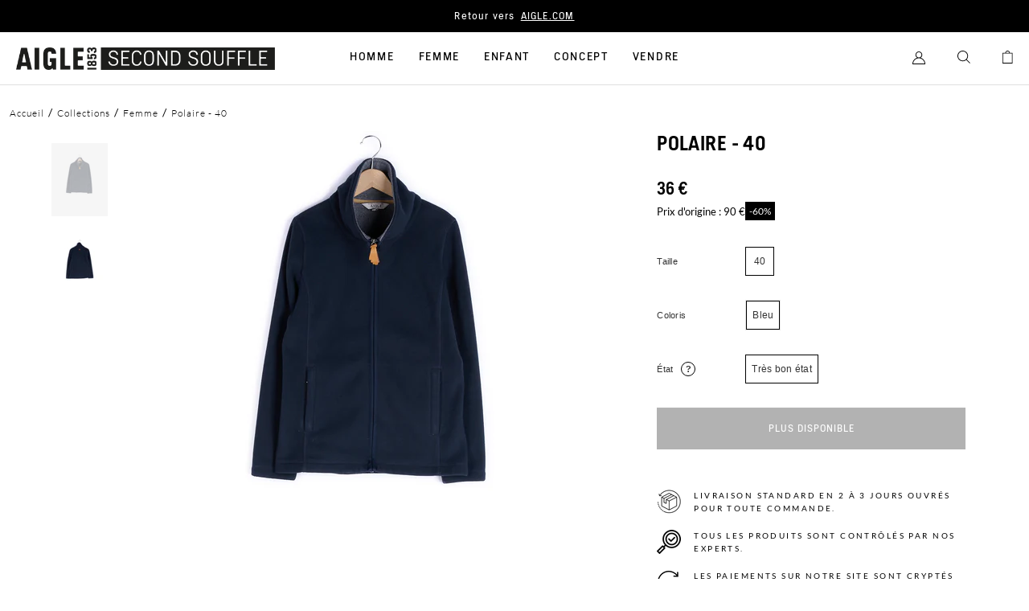

--- FILE ---
content_type: text/html; charset=utf-8
request_url: https://aigle-second-souffle.com/products/polaire-40-excellent-etat-28
body_size: 17841
content:
<!doctype html>
<html lang="fr">
  <head>
    <meta charset="utf-8">
    <script>window.performance && window.performance.mark && window.performance.mark('shopify.content_for_header.start');</script><meta id="shopify-digital-wallet" name="shopify-digital-wallet" content="/45820084381/digital_wallets/dialog">
<link rel="alternate" type="application/json+oembed" href="https://aigle-second-souffle.com/products/polaire-40-excellent-etat-28.oembed">
<script async="async" src="/checkouts/internal/preloads.js?locale=fr-FR"></script>
<script id="shopify-features" type="application/json">{"accessToken":"6a97a5753b24c344dfe2c05c8b351bf0","betas":["rich-media-storefront-analytics"],"domain":"aigle-second-souffle.com","predictiveSearch":true,"shopId":45820084381,"locale":"fr"}</script>
<script>var Shopify = Shopify || {};
Shopify.shop = "aigle-second-souffle.myshopify.com";
Shopify.locale = "fr";
Shopify.currency = {"active":"EUR","rate":"1.0"};
Shopify.country = "FR";
Shopify.theme = {"name":"Main","id":111512977565,"schema_name":"Faume","schema_version":"1.0.0","theme_store_id":855,"role":"main"};
Shopify.theme.handle = "null";
Shopify.theme.style = {"id":null,"handle":null};
Shopify.cdnHost = "aigle-second-souffle.com/cdn";
Shopify.routes = Shopify.routes || {};
Shopify.routes.root = "/";</script>
<script type="module">!function(o){(o.Shopify=o.Shopify||{}).modules=!0}(window);</script>
<script>!function(o){function n(){var o=[];function n(){o.push(Array.prototype.slice.apply(arguments))}return n.q=o,n}var t=o.Shopify=o.Shopify||{};t.loadFeatures=n(),t.autoloadFeatures=n()}(window);</script>
<script id="shop-js-analytics" type="application/json">{"pageType":"product"}</script>
<script defer="defer" async type="module" src="//aigle-second-souffle.com/cdn/shopifycloud/shop-js/modules/v2/client.init-shop-cart-sync_BcDpqI9l.fr.esm.js"></script>
<script defer="defer" async type="module" src="//aigle-second-souffle.com/cdn/shopifycloud/shop-js/modules/v2/chunk.common_a1Rf5Dlz.esm.js"></script>
<script defer="defer" async type="module" src="//aigle-second-souffle.com/cdn/shopifycloud/shop-js/modules/v2/chunk.modal_Djra7sW9.esm.js"></script>
<script type="module">
  await import("//aigle-second-souffle.com/cdn/shopifycloud/shop-js/modules/v2/client.init-shop-cart-sync_BcDpqI9l.fr.esm.js");
await import("//aigle-second-souffle.com/cdn/shopifycloud/shop-js/modules/v2/chunk.common_a1Rf5Dlz.esm.js");
await import("//aigle-second-souffle.com/cdn/shopifycloud/shop-js/modules/v2/chunk.modal_Djra7sW9.esm.js");

  window.Shopify.SignInWithShop?.initShopCartSync?.({"fedCMEnabled":true,"windoidEnabled":true});

</script>
<script>(function() {
  var isLoaded = false;
  function asyncLoad() {
    if (isLoaded) return;
    isLoaded = true;
    var urls = ["https:\/\/d1564fddzjmdj5.cloudfront.net\/initializercolissimo.js?app_name=happycolissimo\u0026cloud=d1564fddzjmdj5.cloudfront.net\u0026shop=aigle-second-souffle.myshopify.com"];
    for (var i = 0; i < urls.length; i++) {
      var s = document.createElement('script');
      s.type = 'text/javascript';
      s.async = true;
      s.src = urls[i];
      var x = document.getElementsByTagName('script')[0];
      x.parentNode.insertBefore(s, x);
    }
  };
  if(window.attachEvent) {
    window.attachEvent('onload', asyncLoad);
  } else {
    window.addEventListener('load', asyncLoad, false);
  }
})();</script>
<script id="__st">var __st={"a":45820084381,"offset":3600,"reqid":"7cc09d47-013a-4c84-971d-b3a2e7e211ec-1769333773","pageurl":"aigle-second-souffle.com\/products\/polaire-40-excellent-etat-28","u":"0feae781d585","p":"product","rtyp":"product","rid":7546293944575};</script>
<script>window.ShopifyPaypalV4VisibilityTracking = true;</script>
<script id="form-persister">!function(){'use strict';const t='contact',e='new_comment',n=[[t,t],['blogs',e],['comments',e],[t,'customer']],o='password',r='form_key',c=['recaptcha-v3-token','g-recaptcha-response','h-captcha-response',o],s=()=>{try{return window.sessionStorage}catch{return}},i='__shopify_v',u=t=>t.elements[r],a=function(){const t=[...n].map((([t,e])=>`form[action*='/${t}']:not([data-nocaptcha='true']) input[name='form_type'][value='${e}']`)).join(',');var e;return e=t,()=>e?[...document.querySelectorAll(e)].map((t=>t.form)):[]}();function m(t){const e=u(t);a().includes(t)&&(!e||!e.value)&&function(t){try{if(!s())return;!function(t){const e=s();if(!e)return;const n=u(t);if(!n)return;const o=n.value;o&&e.removeItem(o)}(t);const e=Array.from(Array(32),(()=>Math.random().toString(36)[2])).join('');!function(t,e){u(t)||t.append(Object.assign(document.createElement('input'),{type:'hidden',name:r})),t.elements[r].value=e}(t,e),function(t,e){const n=s();if(!n)return;const r=[...t.querySelectorAll(`input[type='${o}']`)].map((({name:t})=>t)),u=[...c,...r],a={};for(const[o,c]of new FormData(t).entries())u.includes(o)||(a[o]=c);n.setItem(e,JSON.stringify({[i]:1,action:t.action,data:a}))}(t,e)}catch(e){console.error('failed to persist form',e)}}(t)}const f=t=>{if('true'===t.dataset.persistBound)return;const e=function(t,e){const n=function(t){return'function'==typeof t.submit?t.submit:HTMLFormElement.prototype.submit}(t).bind(t);return function(){let t;return()=>{t||(t=!0,(()=>{try{e(),n()}catch(t){(t=>{console.error('form submit failed',t)})(t)}})(),setTimeout((()=>t=!1),250))}}()}(t,(()=>{m(t)}));!function(t,e){if('function'==typeof t.submit&&'function'==typeof e)try{t.submit=e}catch{}}(t,e),t.addEventListener('submit',(t=>{t.preventDefault(),e()})),t.dataset.persistBound='true'};!function(){function t(t){const e=(t=>{const e=t.target;return e instanceof HTMLFormElement?e:e&&e.form})(t);e&&m(e)}document.addEventListener('submit',t),document.addEventListener('DOMContentLoaded',(()=>{const e=a();for(const t of e)f(t);var n;n=document.body,new window.MutationObserver((t=>{for(const e of t)if('childList'===e.type&&e.addedNodes.length)for(const t of e.addedNodes)1===t.nodeType&&'FORM'===t.tagName&&a().includes(t)&&f(t)})).observe(n,{childList:!0,subtree:!0,attributes:!1}),document.removeEventListener('submit',t)}))}()}();</script>
<script integrity="sha256-4kQ18oKyAcykRKYeNunJcIwy7WH5gtpwJnB7kiuLZ1E=" data-source-attribution="shopify.loadfeatures" defer="defer" src="//aigle-second-souffle.com/cdn/shopifycloud/storefront/assets/storefront/load_feature-a0a9edcb.js" crossorigin="anonymous"></script>
<script data-source-attribution="shopify.dynamic_checkout.dynamic.init">var Shopify=Shopify||{};Shopify.PaymentButton=Shopify.PaymentButton||{isStorefrontPortableWallets:!0,init:function(){window.Shopify.PaymentButton.init=function(){};var t=document.createElement("script");t.src="https://aigle-second-souffle.com/cdn/shopifycloud/portable-wallets/latest/portable-wallets.fr.js",t.type="module",document.head.appendChild(t)}};
</script>
<script data-source-attribution="shopify.dynamic_checkout.buyer_consent">
  function portableWalletsHideBuyerConsent(e){var t=document.getElementById("shopify-buyer-consent"),n=document.getElementById("shopify-subscription-policy-button");t&&n&&(t.classList.add("hidden"),t.setAttribute("aria-hidden","true"),n.removeEventListener("click",e))}function portableWalletsShowBuyerConsent(e){var t=document.getElementById("shopify-buyer-consent"),n=document.getElementById("shopify-subscription-policy-button");t&&n&&(t.classList.remove("hidden"),t.removeAttribute("aria-hidden"),n.addEventListener("click",e))}window.Shopify?.PaymentButton&&(window.Shopify.PaymentButton.hideBuyerConsent=portableWalletsHideBuyerConsent,window.Shopify.PaymentButton.showBuyerConsent=portableWalletsShowBuyerConsent);
</script>
<script data-source-attribution="shopify.dynamic_checkout.cart.bootstrap">document.addEventListener("DOMContentLoaded",(function(){function t(){return document.querySelector("shopify-accelerated-checkout-cart, shopify-accelerated-checkout")}if(t())Shopify.PaymentButton.init();else{new MutationObserver((function(e,n){t()&&(Shopify.PaymentButton.init(),n.disconnect())})).observe(document.body,{childList:!0,subtree:!0})}}));
</script>
<link id="shopify-accelerated-checkout-styles" rel="stylesheet" media="screen" href="https://aigle-second-souffle.com/cdn/shopifycloud/portable-wallets/latest/accelerated-checkout-backwards-compat.css" crossorigin="anonymous">
<style id="shopify-accelerated-checkout-cart">
        #shopify-buyer-consent {
  margin-top: 1em;
  display: inline-block;
  width: 100%;
}

#shopify-buyer-consent.hidden {
  display: none;
}

#shopify-subscription-policy-button {
  background: none;
  border: none;
  padding: 0;
  text-decoration: underline;
  font-size: inherit;
  cursor: pointer;
}

#shopify-subscription-policy-button::before {
  box-shadow: none;
}

      </style>

<script>window.performance && window.performance.mark && window.performance.mark('shopify.content_for_header.end');</script>

    

    <meta http-equiv="X-UA-Compatible" content="IE=edge,chrome=1">
<meta name="viewport" content="width=device-width,initial-scale=1,minimum-scale=1.0,maximum-scale=1.0,user-scalable=no">

<link rel="shortcut icon" href="//aigle-second-souffle.com/cdn/shop/t/2/assets/favicon.ico?v=34387496343617982871661879153">


    <link rel="canonical" href="https://aigle-second-souffle.com/products/polaire-40-excellent-etat-28">




<title>Polaire - 40</title><meta name="description" content="Description : Polaire - 40 - Femme Très bon état : Ne présentent que des traces d&#39;usures mineuresMatière principale : Polyester"><meta name="google-site-verification" content="LCVdxn7F17oQb2C6Ii_Gmpmqjo9WYWGIFFKKGQHyvnM" />




<style>
     @font-face {
        font-family: "Lato";
        src: url("//aigle-second-souffle.com/cdn/shop/t/2/assets/Lato-Regular.ttf?v=86821665701343108321661872377");
        font-weight: normal;
        font-style: normal;
        font-display: swap;
    }
    @font-face {
        font-family: "AigleGrotesk";
        src: url("//aigle-second-souffle.com/cdn/shop/t/2/assets/AigleGrotesk-Regular.woff2?v=104702225753069541161661872366");
        font-weight: normal;
        font-style: normal;
        font-display: swap;
    }
     @font-face {
        font-family: "Lato";
        src: url("//aigle-second-souffle.com/cdn/shop/t/2/assets/Lato-Light.ttf?v=150792471119006656721661872379");
        font-weight: 300;
        font-style: normal;
        font-display: swap;
    }
    @font-face {
        font-family: "AigleGrotesk";
        src: url("//aigle-second-souffle.com/cdn/shop/t/2/assets/AigleGrotesk-Light.woff2?v=119904561149613238851661872368");
        font-weight: 300;
        font-style: normal;
        font-display: swap;
    }
    
    @font-face {
        font-family: "Lato";
        src: url("//aigle-second-souffle.com/cdn/shop/t/2/assets/Lato-Bold.ttf?v=118749496764241423411661872377");
        font-weight: 700;
        font-style: normal;
        font-display: swap;
    }
    @font-face {
        font-family: "AigleGrotesk";
        src: url("//aigle-second-souffle.com/cdn/shop/t/2/assets/AigleGrotesk-Bold.woff2?v=71366088621215433641661872387");
        font-weight: 500;
        font-style: normal;
        font-display: swap;
    }
    @font-face {
        font-family: "AigleGrotesk-B";
        src: url("//aigle-second-souffle.com/cdn/shop/t/2/assets/AigleGrotesk-Black.woff2?v=59731786032416471871663690601");
        font-weight: 700;
        font-style: normal;
        font-display: swap;
    }
</style>

<script>
    window.theme = {
        ...window.theme,
        items: [],
        handle: "polaire-40-excellent-etat-28",
        
    };

    
        window.localStorage.removeItem('lastCustomerToken');
    
</script>

<script>
    
</script>

<link href="//aigle-second-souffle.com/cdn/shop/t/2/assets/theme.css?v=171119558140201128541753098620" rel="stylesheet" type="text/css" media="all" />
<script src="//aigle-second-souffle.com/cdn/shop/t/2/assets/theme.js?v=170209639904799770701766419884" type="text/javascript"></script>





<script>
window.adsbygoogle = window.adsbygoogle || [];
window.dataLayer = window.dataLayer || [];

function gtag() {
    window.dataLayer.push(arguments);
}

//Init Shopify Consent API
window.Shopify.loadFeatures(
    [
        {
        name: 'consent-tracking-api',
        version: '0.1',
        },
    ],
    error => {
        if (error) {
        console.log('error', error)
        }
    },
);

// Axeptio use the same technique. _axcb holds the
// callback functions that will be executed when
// our lib is loaded
window._axcb = window._axcb || [];

// we pause ad requests by default
// https://support.google.com/adsense/answer/9042142
window.adsbygoogle.pauseAdRequests = 1;

// first we need to push a "js" command to the queue. This will
// register the exact time of the DOM being ready
// as stated here: https://developers.google.com/analytics/devguides/collection/gtagjs
gtag("js", new Date());

// this must be the first thing to be sent to the dataLayer
// cf. https://developers.google.com/gtagjs/devguide/consent#configure_default_behavior
// "call the gtag('consent', 'default', ...) command on every page
//  of your site before any commands that send measurement data
//  (such as config or event)."
gtag("consent", "default", {
    ad_storage: "denied",
    analytics_storage: "denied",
    personalization_storage: "denied"
});


// after that we wand to update the consent
// when the user gives his/her consent
window._axcb.push(function(axeptio) {
    // now that axeptio is loaded, we add completion
    // handler to execute when the user give his/her consent.
    // this will also happen when we parse the axeptio_cookie
    // which contains the preferences of a user
  
    axeptio.on("cookies:complete", function(choices) {

        // if you renamed your vendors in Axeptio's admin panel
        // change the content of these variables.
        var gaVendorName = 'google_analytics';
        var adsVendorName = 'Google_Ads';

        var consentSettings = {
          /*
			This option should be updated to denied when ad service is added.
          */
            ad_storage: "granted",
            analytics_storage: "denied"
        };
      
	     var shopify_tracking = false;

        if (choices[gaVendorName]) {
            consentSettings.analytics_storage = "granted";
            // We decided to send a manual pageview to make sure
            // we do not lose the first visit tracking information
            //gtag("send", "pageview");
            shopify_tracking = true;
        }
      
        if (choices[adsVendorName] || choices.hasOwnProperty(adsVendorName) == false) {
            consentSettings.ad_storage = "granted";
            shopify_tracking = true;
        } else {
            //When ad_storage is set to 'denied', Google tags will not create or save cookies.
            //However, you can optionally elect to pass information through URL parameters
            //across pages in order to improve measurement quality.
            gtag("set", "url_passthrough", true);
            window.adsbygoogle.requestNonPersonalizedAds = 1;


        }
        // Finally, we update the Google Consent Mode variable to reflect
        // the choice of the user
        gtag("consent", "update", consentSettings);
        window.dataLayer.push({ "event": "analyzify_axeptio_consent_update" });
      
          if (window.Shopify.hasOwnProperty("customerPrivacy")) {
              if (window.Shopify.customerPrivacy.hasOwnProperty("setTrackingConsent")) {
                  window.Shopify.customerPrivacy.setTrackingConsent(shopify_tracking, function() { console.log('Analyzify Axeptio: Shopify tracking is now '+shopify_tracking) });
              }
          }

        // Ads can be resumed.
        window.adsbygoogle.pauseAdRequests = 0;


    });
});
</script>

<!-- Axeptio -->
<script>
window.axeptioSettings = {
  clientId: "6050848c7d44c85b90be7d1a",
};
 
(function(d, s) {
  var t = d.getElementsByTagName(s)[0], e = d.createElement(s);
  e.async = true; e.src = "//static.axept.io/sdk.js";
  t.parentNode.insertBefore(e, t);
})(document, "script");
</script>
<!-- End Axeptio -->

<!-- Google Tag Manager -->
<script>(function(w,d,s,l,i){w[l]=w[l]||[];w[l].push({'gtm.start':
new Date().getTime(),event:'gtm.js'});var f=d.getElementsByTagName(s)[0],
j=d.createElement(s),dl=l!='dataLayer'?'&l='+l:'';j.async=true;j.src=
'https://www.googletagmanager.com/gtm.js?id='+i+dl;f.parentNode.insertBefore(j,f);
})(window,document,'script','dataLayer','GTM-PZ29KS4');</script>
<!-- End Google Tag Manager -->

  <!-- BEGIN app block: shopify://apps/klaviyo-email-marketing-sms/blocks/klaviyo-onsite-embed/2632fe16-c075-4321-a88b-50b567f42507 -->












  <script async src="https://static.klaviyo.com/onsite/js/XwukUu/klaviyo.js?company_id=XwukUu"></script>
  <script>!function(){if(!window.klaviyo){window._klOnsite=window._klOnsite||[];try{window.klaviyo=new Proxy({},{get:function(n,i){return"push"===i?function(){var n;(n=window._klOnsite).push.apply(n,arguments)}:function(){for(var n=arguments.length,o=new Array(n),w=0;w<n;w++)o[w]=arguments[w];var t="function"==typeof o[o.length-1]?o.pop():void 0,e=new Promise((function(n){window._klOnsite.push([i].concat(o,[function(i){t&&t(i),n(i)}]))}));return e}}})}catch(n){window.klaviyo=window.klaviyo||[],window.klaviyo.push=function(){var n;(n=window._klOnsite).push.apply(n,arguments)}}}}();</script>

  
    <script id="viewed_product">
      if (item == null) {
        var _learnq = _learnq || [];

        var MetafieldReviews = null
        var MetafieldYotpoRating = null
        var MetafieldYotpoCount = null
        var MetafieldLooxRating = null
        var MetafieldLooxCount = null
        var okendoProduct = null
        var okendoProductReviewCount = null
        var okendoProductReviewAverageValue = null
        try {
          // The following fields are used for Customer Hub recently viewed in order to add reviews.
          // This information is not part of __kla_viewed. Instead, it is part of __kla_viewed_reviewed_items
          MetafieldReviews = {};
          MetafieldYotpoRating = null
          MetafieldYotpoCount = null
          MetafieldLooxRating = null
          MetafieldLooxCount = null

          okendoProduct = null
          // If the okendo metafield is not legacy, it will error, which then requires the new json formatted data
          if (okendoProduct && 'error' in okendoProduct) {
            okendoProduct = null
          }
          okendoProductReviewCount = okendoProduct ? okendoProduct.reviewCount : null
          okendoProductReviewAverageValue = okendoProduct ? okendoProduct.reviewAverageValue : null
        } catch (error) {
          console.error('Error in Klaviyo onsite reviews tracking:', error);
        }

        var item = {
          Name: "Polaire - 40",
          ProductID: 7546293944575,
          Categories: ["Les mailles \u0026 polaires","Une rentrée bien équipée"],
          ImageURL: "https://aigle-second-souffle.com/cdn/shop/products/3026b8571176c0266c2353f906867a60_grande.jpg?v=1645765359",
          URL: "https://aigle-second-souffle.com/products/polaire-40-excellent-etat-28",
          Brand: "Aigle",
          Price: "36 € EUR",
          Value: "36",
          CompareAtPrice: "90 € EUR"
        };
        _learnq.push(['track', 'Viewed Product', item]);
        _learnq.push(['trackViewedItem', {
          Title: item.Name,
          ItemId: item.ProductID,
          Categories: item.Categories,
          ImageUrl: item.ImageURL,
          Url: item.URL,
          Metadata: {
            Brand: item.Brand,
            Price: item.Price,
            Value: item.Value,
            CompareAtPrice: item.CompareAtPrice
          },
          metafields:{
            reviews: MetafieldReviews,
            yotpo:{
              rating: MetafieldYotpoRating,
              count: MetafieldYotpoCount,
            },
            loox:{
              rating: MetafieldLooxRating,
              count: MetafieldLooxCount,
            },
            okendo: {
              rating: okendoProductReviewAverageValue,
              count: okendoProductReviewCount,
            }
          }
        }]);
      }
    </script>
  




  <script>
    window.klaviyoReviewsProductDesignMode = false
  </script>







<!-- END app block --><meta property="og:image" content="https://cdn.shopify.com/s/files/1/0458/2008/4381/products/3026b8571176c0266c2353f906867a60.jpg?v=1645765359" />
<meta property="og:image:secure_url" content="https://cdn.shopify.com/s/files/1/0458/2008/4381/products/3026b8571176c0266c2353f906867a60.jpg?v=1645765359" />
<meta property="og:image:width" content="1333" />
<meta property="og:image:height" content="2000" />
<link href="https://monorail-edge.shopifysvc.com" rel="dns-prefetch">
<script>(function(){if ("sendBeacon" in navigator && "performance" in window) {try {var session_token_from_headers = performance.getEntriesByType('navigation')[0].serverTiming.find(x => x.name == '_s').description;} catch {var session_token_from_headers = undefined;}var session_cookie_matches = document.cookie.match(/_shopify_s=([^;]*)/);var session_token_from_cookie = session_cookie_matches && session_cookie_matches.length === 2 ? session_cookie_matches[1] : "";var session_token = session_token_from_headers || session_token_from_cookie || "";function handle_abandonment_event(e) {var entries = performance.getEntries().filter(function(entry) {return /monorail-edge.shopifysvc.com/.test(entry.name);});if (!window.abandonment_tracked && entries.length === 0) {window.abandonment_tracked = true;var currentMs = Date.now();var navigation_start = performance.timing.navigationStart;var payload = {shop_id: 45820084381,url: window.location.href,navigation_start,duration: currentMs - navigation_start,session_token,page_type: "product"};window.navigator.sendBeacon("https://monorail-edge.shopifysvc.com/v1/produce", JSON.stringify({schema_id: "online_store_buyer_site_abandonment/1.1",payload: payload,metadata: {event_created_at_ms: currentMs,event_sent_at_ms: currentMs}}));}}window.addEventListener('pagehide', handle_abandonment_event);}}());</script>
<script id="web-pixels-manager-setup">(function e(e,d,r,n,o){if(void 0===o&&(o={}),!Boolean(null===(a=null===(i=window.Shopify)||void 0===i?void 0:i.analytics)||void 0===a?void 0:a.replayQueue)){var i,a;window.Shopify=window.Shopify||{};var t=window.Shopify;t.analytics=t.analytics||{};var s=t.analytics;s.replayQueue=[],s.publish=function(e,d,r){return s.replayQueue.push([e,d,r]),!0};try{self.performance.mark("wpm:start")}catch(e){}var l=function(){var e={modern:/Edge?\/(1{2}[4-9]|1[2-9]\d|[2-9]\d{2}|\d{4,})\.\d+(\.\d+|)|Firefox\/(1{2}[4-9]|1[2-9]\d|[2-9]\d{2}|\d{4,})\.\d+(\.\d+|)|Chrom(ium|e)\/(9{2}|\d{3,})\.\d+(\.\d+|)|(Maci|X1{2}).+ Version\/(15\.\d+|(1[6-9]|[2-9]\d|\d{3,})\.\d+)([,.]\d+|)( \(\w+\)|)( Mobile\/\w+|) Safari\/|Chrome.+OPR\/(9{2}|\d{3,})\.\d+\.\d+|(CPU[ +]OS|iPhone[ +]OS|CPU[ +]iPhone|CPU IPhone OS|CPU iPad OS)[ +]+(15[._]\d+|(1[6-9]|[2-9]\d|\d{3,})[._]\d+)([._]\d+|)|Android:?[ /-](13[3-9]|1[4-9]\d|[2-9]\d{2}|\d{4,})(\.\d+|)(\.\d+|)|Android.+Firefox\/(13[5-9]|1[4-9]\d|[2-9]\d{2}|\d{4,})\.\d+(\.\d+|)|Android.+Chrom(ium|e)\/(13[3-9]|1[4-9]\d|[2-9]\d{2}|\d{4,})\.\d+(\.\d+|)|SamsungBrowser\/([2-9]\d|\d{3,})\.\d+/,legacy:/Edge?\/(1[6-9]|[2-9]\d|\d{3,})\.\d+(\.\d+|)|Firefox\/(5[4-9]|[6-9]\d|\d{3,})\.\d+(\.\d+|)|Chrom(ium|e)\/(5[1-9]|[6-9]\d|\d{3,})\.\d+(\.\d+|)([\d.]+$|.*Safari\/(?![\d.]+ Edge\/[\d.]+$))|(Maci|X1{2}).+ Version\/(10\.\d+|(1[1-9]|[2-9]\d|\d{3,})\.\d+)([,.]\d+|)( \(\w+\)|)( Mobile\/\w+|) Safari\/|Chrome.+OPR\/(3[89]|[4-9]\d|\d{3,})\.\d+\.\d+|(CPU[ +]OS|iPhone[ +]OS|CPU[ +]iPhone|CPU IPhone OS|CPU iPad OS)[ +]+(10[._]\d+|(1[1-9]|[2-9]\d|\d{3,})[._]\d+)([._]\d+|)|Android:?[ /-](13[3-9]|1[4-9]\d|[2-9]\d{2}|\d{4,})(\.\d+|)(\.\d+|)|Mobile Safari.+OPR\/([89]\d|\d{3,})\.\d+\.\d+|Android.+Firefox\/(13[5-9]|1[4-9]\d|[2-9]\d{2}|\d{4,})\.\d+(\.\d+|)|Android.+Chrom(ium|e)\/(13[3-9]|1[4-9]\d|[2-9]\d{2}|\d{4,})\.\d+(\.\d+|)|Android.+(UC? ?Browser|UCWEB|U3)[ /]?(15\.([5-9]|\d{2,})|(1[6-9]|[2-9]\d|\d{3,})\.\d+)\.\d+|SamsungBrowser\/(5\.\d+|([6-9]|\d{2,})\.\d+)|Android.+MQ{2}Browser\/(14(\.(9|\d{2,})|)|(1[5-9]|[2-9]\d|\d{3,})(\.\d+|))(\.\d+|)|K[Aa][Ii]OS\/(3\.\d+|([4-9]|\d{2,})\.\d+)(\.\d+|)/},d=e.modern,r=e.legacy,n=navigator.userAgent;return n.match(d)?"modern":n.match(r)?"legacy":"unknown"}(),u="modern"===l?"modern":"legacy",c=(null!=n?n:{modern:"",legacy:""})[u],f=function(e){return[e.baseUrl,"/wpm","/b",e.hashVersion,"modern"===e.buildTarget?"m":"l",".js"].join("")}({baseUrl:d,hashVersion:r,buildTarget:u}),m=function(e){var d=e.version,r=e.bundleTarget,n=e.surface,o=e.pageUrl,i=e.monorailEndpoint;return{emit:function(e){var a=e.status,t=e.errorMsg,s=(new Date).getTime(),l=JSON.stringify({metadata:{event_sent_at_ms:s},events:[{schema_id:"web_pixels_manager_load/3.1",payload:{version:d,bundle_target:r,page_url:o,status:a,surface:n,error_msg:t},metadata:{event_created_at_ms:s}}]});if(!i)return console&&console.warn&&console.warn("[Web Pixels Manager] No Monorail endpoint provided, skipping logging."),!1;try{return self.navigator.sendBeacon.bind(self.navigator)(i,l)}catch(e){}var u=new XMLHttpRequest;try{return u.open("POST",i,!0),u.setRequestHeader("Content-Type","text/plain"),u.send(l),!0}catch(e){return console&&console.warn&&console.warn("[Web Pixels Manager] Got an unhandled error while logging to Monorail."),!1}}}}({version:r,bundleTarget:l,surface:e.surface,pageUrl:self.location.href,monorailEndpoint:e.monorailEndpoint});try{o.browserTarget=l,function(e){var d=e.src,r=e.async,n=void 0===r||r,o=e.onload,i=e.onerror,a=e.sri,t=e.scriptDataAttributes,s=void 0===t?{}:t,l=document.createElement("script"),u=document.querySelector("head"),c=document.querySelector("body");if(l.async=n,l.src=d,a&&(l.integrity=a,l.crossOrigin="anonymous"),s)for(var f in s)if(Object.prototype.hasOwnProperty.call(s,f))try{l.dataset[f]=s[f]}catch(e){}if(o&&l.addEventListener("load",o),i&&l.addEventListener("error",i),u)u.appendChild(l);else{if(!c)throw new Error("Did not find a head or body element to append the script");c.appendChild(l)}}({src:f,async:!0,onload:function(){if(!function(){var e,d;return Boolean(null===(d=null===(e=window.Shopify)||void 0===e?void 0:e.analytics)||void 0===d?void 0:d.initialized)}()){var d=window.webPixelsManager.init(e)||void 0;if(d){var r=window.Shopify.analytics;r.replayQueue.forEach((function(e){var r=e[0],n=e[1],o=e[2];d.publishCustomEvent(r,n,o)})),r.replayQueue=[],r.publish=d.publishCustomEvent,r.visitor=d.visitor,r.initialized=!0}}},onerror:function(){return m.emit({status:"failed",errorMsg:"".concat(f," has failed to load")})},sri:function(e){var d=/^sha384-[A-Za-z0-9+/=]+$/;return"string"==typeof e&&d.test(e)}(c)?c:"",scriptDataAttributes:o}),m.emit({status:"loading"})}catch(e){m.emit({status:"failed",errorMsg:(null==e?void 0:e.message)||"Unknown error"})}}})({shopId: 45820084381,storefrontBaseUrl: "https://aigle-second-souffle.com",extensionsBaseUrl: "https://extensions.shopifycdn.com/cdn/shopifycloud/web-pixels-manager",monorailEndpoint: "https://monorail-edge.shopifysvc.com/unstable/produce_batch",surface: "storefront-renderer",enabledBetaFlags: ["2dca8a86"],webPixelsConfigList: [{"id":"246022480","configuration":"{\"pixel_id\":\"981397115950458\",\"pixel_type\":\"facebook_pixel\",\"metaapp_system_user_token\":\"-\"}","eventPayloadVersion":"v1","runtimeContext":"OPEN","scriptVersion":"ca16bc87fe92b6042fbaa3acc2fbdaa6","type":"APP","apiClientId":2329312,"privacyPurposes":["ANALYTICS","MARKETING","SALE_OF_DATA"],"dataSharingAdjustments":{"protectedCustomerApprovalScopes":["read_customer_address","read_customer_email","read_customer_name","read_customer_personal_data","read_customer_phone"]}},{"id":"184287568","eventPayloadVersion":"1","runtimeContext":"LAX","scriptVersion":"1","type":"CUSTOM","privacyPurposes":["SALE_OF_DATA"],"name":"Purchase"},{"id":"shopify-app-pixel","configuration":"{}","eventPayloadVersion":"v1","runtimeContext":"STRICT","scriptVersion":"0450","apiClientId":"shopify-pixel","type":"APP","privacyPurposes":["ANALYTICS","MARKETING"]},{"id":"shopify-custom-pixel","eventPayloadVersion":"v1","runtimeContext":"LAX","scriptVersion":"0450","apiClientId":"shopify-pixel","type":"CUSTOM","privacyPurposes":["ANALYTICS","MARKETING"]}],isMerchantRequest: false,initData: {"shop":{"name":"Aigle Second souffle","paymentSettings":{"currencyCode":"EUR"},"myshopifyDomain":"aigle-second-souffle.myshopify.com","countryCode":"FR","storefrontUrl":"https:\/\/aigle-second-souffle.com"},"customer":null,"cart":null,"checkout":null,"productVariants":[{"price":{"amount":36.0,"currencyCode":"EUR"},"product":{"title":"Polaire - 40","vendor":"Aigle","id":"7546293944575","untranslatedTitle":"Polaire - 40","url":"\/products\/polaire-40-excellent-etat-28","type":"Polaire Polaire moyenne Femme Polyester"},"id":"42446934704383","image":{"src":"\/\/aigle-second-souffle.com\/cdn\/shop\/products\/3026b8571176c0266c2353f906867a60.jpg?v=1645765359"},"sku":"6206a76b6a37a","title":"Bleu \/ 40 \/ Très bon état","untranslatedTitle":"Bleu \/ 40 \/ Très bon état"}],"purchasingCompany":null},},"https://aigle-second-souffle.com/cdn","fcfee988w5aeb613cpc8e4bc33m6693e112",{"modern":"","legacy":""},{"shopId":"45820084381","storefrontBaseUrl":"https:\/\/aigle-second-souffle.com","extensionBaseUrl":"https:\/\/extensions.shopifycdn.com\/cdn\/shopifycloud\/web-pixels-manager","surface":"storefront-renderer","enabledBetaFlags":"[\"2dca8a86\"]","isMerchantRequest":"false","hashVersion":"fcfee988w5aeb613cpc8e4bc33m6693e112","publish":"custom","events":"[[\"page_viewed\",{}],[\"product_viewed\",{\"productVariant\":{\"price\":{\"amount\":36.0,\"currencyCode\":\"EUR\"},\"product\":{\"title\":\"Polaire - 40\",\"vendor\":\"Aigle\",\"id\":\"7546293944575\",\"untranslatedTitle\":\"Polaire - 40\",\"url\":\"\/products\/polaire-40-excellent-etat-28\",\"type\":\"Polaire Polaire moyenne Femme Polyester\"},\"id\":\"42446934704383\",\"image\":{\"src\":\"\/\/aigle-second-souffle.com\/cdn\/shop\/products\/3026b8571176c0266c2353f906867a60.jpg?v=1645765359\"},\"sku\":\"6206a76b6a37a\",\"title\":\"Bleu \/ 40 \/ Très bon état\",\"untranslatedTitle\":\"Bleu \/ 40 \/ Très bon état\"}}]]"});</script><script>
  window.ShopifyAnalytics = window.ShopifyAnalytics || {};
  window.ShopifyAnalytics.meta = window.ShopifyAnalytics.meta || {};
  window.ShopifyAnalytics.meta.currency = 'EUR';
  var meta = {"product":{"id":7546293944575,"gid":"gid:\/\/shopify\/Product\/7546293944575","vendor":"Aigle","type":"Polaire Polaire moyenne Femme Polyester","handle":"polaire-40-excellent-etat-28","variants":[{"id":42446934704383,"price":3600,"name":"Polaire - 40 - Bleu \/ 40 \/ Très bon état","public_title":"Bleu \/ 40 \/ Très bon état","sku":"6206a76b6a37a"}],"remote":false},"page":{"pageType":"product","resourceType":"product","resourceId":7546293944575,"requestId":"7cc09d47-013a-4c84-971d-b3a2e7e211ec-1769333773"}};
  for (var attr in meta) {
    window.ShopifyAnalytics.meta[attr] = meta[attr];
  }
</script>
<script class="analytics">
  (function () {
    var customDocumentWrite = function(content) {
      var jquery = null;

      if (window.jQuery) {
        jquery = window.jQuery;
      } else if (window.Checkout && window.Checkout.$) {
        jquery = window.Checkout.$;
      }

      if (jquery) {
        jquery('body').append(content);
      }
    };

    var hasLoggedConversion = function(token) {
      if (token) {
        return document.cookie.indexOf('loggedConversion=' + token) !== -1;
      }
      return false;
    }

    var setCookieIfConversion = function(token) {
      if (token) {
        var twoMonthsFromNow = new Date(Date.now());
        twoMonthsFromNow.setMonth(twoMonthsFromNow.getMonth() + 2);

        document.cookie = 'loggedConversion=' + token + '; expires=' + twoMonthsFromNow;
      }
    }

    var trekkie = window.ShopifyAnalytics.lib = window.trekkie = window.trekkie || [];
    if (trekkie.integrations) {
      return;
    }
    trekkie.methods = [
      'identify',
      'page',
      'ready',
      'track',
      'trackForm',
      'trackLink'
    ];
    trekkie.factory = function(method) {
      return function() {
        var args = Array.prototype.slice.call(arguments);
        args.unshift(method);
        trekkie.push(args);
        return trekkie;
      };
    };
    for (var i = 0; i < trekkie.methods.length; i++) {
      var key = trekkie.methods[i];
      trekkie[key] = trekkie.factory(key);
    }
    trekkie.load = function(config) {
      trekkie.config = config || {};
      trekkie.config.initialDocumentCookie = document.cookie;
      var first = document.getElementsByTagName('script')[0];
      var script = document.createElement('script');
      script.type = 'text/javascript';
      script.onerror = function(e) {
        var scriptFallback = document.createElement('script');
        scriptFallback.type = 'text/javascript';
        scriptFallback.onerror = function(error) {
                var Monorail = {
      produce: function produce(monorailDomain, schemaId, payload) {
        var currentMs = new Date().getTime();
        var event = {
          schema_id: schemaId,
          payload: payload,
          metadata: {
            event_created_at_ms: currentMs,
            event_sent_at_ms: currentMs
          }
        };
        return Monorail.sendRequest("https://" + monorailDomain + "/v1/produce", JSON.stringify(event));
      },
      sendRequest: function sendRequest(endpointUrl, payload) {
        // Try the sendBeacon API
        if (window && window.navigator && typeof window.navigator.sendBeacon === 'function' && typeof window.Blob === 'function' && !Monorail.isIos12()) {
          var blobData = new window.Blob([payload], {
            type: 'text/plain'
          });

          if (window.navigator.sendBeacon(endpointUrl, blobData)) {
            return true;
          } // sendBeacon was not successful

        } // XHR beacon

        var xhr = new XMLHttpRequest();

        try {
          xhr.open('POST', endpointUrl);
          xhr.setRequestHeader('Content-Type', 'text/plain');
          xhr.send(payload);
        } catch (e) {
          console.log(e);
        }

        return false;
      },
      isIos12: function isIos12() {
        return window.navigator.userAgent.lastIndexOf('iPhone; CPU iPhone OS 12_') !== -1 || window.navigator.userAgent.lastIndexOf('iPad; CPU OS 12_') !== -1;
      }
    };
    Monorail.produce('monorail-edge.shopifysvc.com',
      'trekkie_storefront_load_errors/1.1',
      {shop_id: 45820084381,
      theme_id: 111512977565,
      app_name: "storefront",
      context_url: window.location.href,
      source_url: "//aigle-second-souffle.com/cdn/s/trekkie.storefront.8d95595f799fbf7e1d32231b9a28fd43b70c67d3.min.js"});

        };
        scriptFallback.async = true;
        scriptFallback.src = '//aigle-second-souffle.com/cdn/s/trekkie.storefront.8d95595f799fbf7e1d32231b9a28fd43b70c67d3.min.js';
        first.parentNode.insertBefore(scriptFallback, first);
      };
      script.async = true;
      script.src = '//aigle-second-souffle.com/cdn/s/trekkie.storefront.8d95595f799fbf7e1d32231b9a28fd43b70c67d3.min.js';
      first.parentNode.insertBefore(script, first);
    };
    trekkie.load(
      {"Trekkie":{"appName":"storefront","development":false,"defaultAttributes":{"shopId":45820084381,"isMerchantRequest":null,"themeId":111512977565,"themeCityHash":"15648697332692419768","contentLanguage":"fr","currency":"EUR","eventMetadataId":"94b97aea-3d52-41f6-845f-a4a9bdde2c7a"},"isServerSideCookieWritingEnabled":true,"monorailRegion":"shop_domain","enabledBetaFlags":["65f19447"]},"Session Attribution":{},"S2S":{"facebookCapiEnabled":false,"source":"trekkie-storefront-renderer","apiClientId":580111}}
    );

    var loaded = false;
    trekkie.ready(function() {
      if (loaded) return;
      loaded = true;

      window.ShopifyAnalytics.lib = window.trekkie;

      var originalDocumentWrite = document.write;
      document.write = customDocumentWrite;
      try { window.ShopifyAnalytics.merchantGoogleAnalytics.call(this); } catch(error) {};
      document.write = originalDocumentWrite;

      window.ShopifyAnalytics.lib.page(null,{"pageType":"product","resourceType":"product","resourceId":7546293944575,"requestId":"7cc09d47-013a-4c84-971d-b3a2e7e211ec-1769333773","shopifyEmitted":true});

      var match = window.location.pathname.match(/checkouts\/(.+)\/(thank_you|post_purchase)/)
      var token = match? match[1]: undefined;
      if (!hasLoggedConversion(token)) {
        setCookieIfConversion(token);
        window.ShopifyAnalytics.lib.track("Viewed Product",{"currency":"EUR","variantId":42446934704383,"productId":7546293944575,"productGid":"gid:\/\/shopify\/Product\/7546293944575","name":"Polaire - 40 - Bleu \/ 40 \/ Très bon état","price":"36.00","sku":"6206a76b6a37a","brand":"Aigle","variant":"Bleu \/ 40 \/ Très bon état","category":"Polaire Polaire moyenne Femme Polyester","nonInteraction":true,"remote":false},undefined,undefined,{"shopifyEmitted":true});
      window.ShopifyAnalytics.lib.track("monorail:\/\/trekkie_storefront_viewed_product\/1.1",{"currency":"EUR","variantId":42446934704383,"productId":7546293944575,"productGid":"gid:\/\/shopify\/Product\/7546293944575","name":"Polaire - 40 - Bleu \/ 40 \/ Très bon état","price":"36.00","sku":"6206a76b6a37a","brand":"Aigle","variant":"Bleu \/ 40 \/ Très bon état","category":"Polaire Polaire moyenne Femme Polyester","nonInteraction":true,"remote":false,"referer":"https:\/\/aigle-second-souffle.com\/products\/polaire-40-excellent-etat-28"});
      }
    });


        var eventsListenerScript = document.createElement('script');
        eventsListenerScript.async = true;
        eventsListenerScript.src = "//aigle-second-souffle.com/cdn/shopifycloud/storefront/assets/shop_events_listener-3da45d37.js";
        document.getElementsByTagName('head')[0].appendChild(eventsListenerScript);

})();</script>
<script
  defer
  src="https://aigle-second-souffle.com/cdn/shopifycloud/perf-kit/shopify-perf-kit-3.0.4.min.js"
  data-application="storefront-renderer"
  data-shop-id="45820084381"
  data-render-region="gcp-us-east1"
  data-page-type="product"
  data-theme-instance-id="111512977565"
  data-theme-name="Faume"
  data-theme-version="1.0.0"
  data-monorail-region="shop_domain"
  data-resource-timing-sampling-rate="10"
  data-shs="true"
  data-shs-beacon="true"
  data-shs-export-with-fetch="true"
  data-shs-logs-sample-rate="1"
  data-shs-beacon-endpoint="https://aigle-second-souffle.com/api/collect"
></script>
</head>

  <body class="template-product" data-name="product"  >
    
    <!-- Google Tag Manager (noscript) -->
      <noscript><iframe src="https://www.googletagmanager.com/ns.html?id=GTM-PZ29KS4" height="0" width="0" style="display:none;visibility:hidden"></iframe></noscript>
    <!-- End Google Tag Manager (noscript) -->
    
    <div id="shopify-section-header" class="shopify-section">

<section class="header display-coming">
  <a href="https://www.aigle.com/fr/fr/" class="header__bar tp-mainsite-link" style="background-color: #000000;">
      <p style="color: #ffffff;">Retour vers <span style="color: #ffffff !important;">Aigle.com</span></p>
  </a>
  <div class="header__inner">
      <button class="header__menu">
          <img src="//aigle-second-souffle.com/cdn/shop/t/2/assets/icon-menu_45x.png?v=49503631346330135311661872364" alt="Ouvrir le menu" width="1" height="1" loading="lazy">
      </button>
      <a href="/" class="header__logo">
          <img src="//aigle-second-souffle.com/cdn/shop/t/2/assets/logo.webp?v=142569217982389184961661872373" alt="Aigle seconde souffle" width="1" height="1" loading="lazy">
      </a>
      <ul class="header__links">
          
          
              
              
              
              <li class="header__link js-open-submenu">
                  <a class="link small no-border" href="/collections/hommes" >Homme</a>
                  
                      <div class="header__submenu">
                          <div>
                              
                                  <div>
                                      <p>Collections</p>
                                      <ul>
                                          
                                              <li>
                                                  <a href="/collections/nouveautes-homme">Nouveautés</a>
                                              </li>
                                          
                                              <li>
                                                  <a href="/collections/une-rentree-bien-equipee/Univers_Homme">Les essentiels de rentrée </a>
                                              </li>
                                          
                                              <li>
                                                  <a href="/collections/selection-randonnee-homme">Vacances à la montagne</a>
                                              </li>
                                          
                                      </ul>
                                  </div>
                              
                                  <div>
                                      <p>Catégories</p>
                                      <ul>
                                          
                                              <li>
                                                  <a href="/collections/pulls-et-polaires-homme">Pulls et Polaires</a>
                                              </li>
                                          
                                              <li>
                                                  <a href="/collections/bottes-homme">Bottes </a>
                                              </li>
                                          
                                              <li>
                                                  <a href="/collections/chemises-et-polos-homme">Chemises et Polos </a>
                                              </li>
                                          
                                              <li>
                                                  <a href="/collections/parkas-et-manteaux-homme">Parkas et Manteaux </a>
                                              </li>
                                          
                                              <li>
                                                  <a href="/collections/pantalons-et-jeans-homme">Pantalons et Jeans </a>
                                              </li>
                                          
                                              <li>
                                                  <a href="/collections/hommes">Tous les produits</a>
                                              </li>
                                          
                                      </ul>
                                  </div>
                              
                                  <div>
                                      <p>Taille</p>
                                      <ul>
                                          
                                              <li>
                                                  <a href="/collections/homme-taille-xs">Taille XS</a>
                                              </li>
                                          
                                              <li>
                                                  <a href="/collections/homme-taille-s">Taille S</a>
                                              </li>
                                          
                                              <li>
                                                  <a href="/collections/homme-taille-m">Taille M</a>
                                              </li>
                                          
                                              <li>
                                                  <a href="/collections/homme-taille-l">Taille L</a>
                                              </li>
                                          
                                              <li>
                                                  <a href="/collections/homme-taille-xl">Taille XL</a>
                                              </li>
                                          
                                      </ul>
                                  </div>
                              
                              
                          </div>
                      </div>
                  
              </li>
          
              
              
              
              <li class="header__link js-open-submenu">
                  <a class="link small no-border" href="/collections/femmes" >Femme</a>
                  
                      <div class="header__submenu">
                          <div>
                              
                                  <div>
                                      <p>Collections</p>
                                      <ul>
                                          
                                              <li>
                                                  <a href="/collections/nouveautes-femme">Nouveautés</a>
                                              </li>
                                          
                                              <li>
                                                  <a href="/collections/une-rentree-bien-equipee/Univers_Femme">Les essentiels de rentrée </a>
                                              </li>
                                          
                                              <li>
                                                  <a href="/collections/selection-randonnee-femme">Vacances à la montagne</a>
                                              </li>
                                          
                                      </ul>
                                  </div>
                              
                                  <div>
                                      <p>Catégories</p>
                                      <ul>
                                          
                                              <li>
                                                  <a href="/collections/pulls-polaires-femme">Pulls et Polaires </a>
                                              </li>
                                          
                                              <li>
                                                  <a href="/collections/bottes-femme">Bottes</a>
                                              </li>
                                          
                                              <li>
                                                  <a href="/collections/chemises-blouses-femme">Chemises et Blouses </a>
                                              </li>
                                          
                                              <li>
                                                  <a href="/collections/pantalons-femmes">Pantalons et Bermudas</a>
                                              </li>
                                          
                                              <li>
                                                  <a href="/collections/parkas-manteaux-femme">Parkas et Manteaux</a>
                                              </li>
                                          
                                              <li>
                                                  <a href="/collections/robes-et-jupes">Robes et Jupes</a>
                                              </li>
                                          
                                              <li>
                                                  <a href="/collections/femmes">Tous les articles</a>
                                              </li>
                                          
                                      </ul>
                                  </div>
                              
                                  <div>
                                      <p>Taille</p>
                                      <ul>
                                          
                                              <li>
                                                  <a href="/collections/femme-taille-34">Taille S</a>
                                              </li>
                                          
                                              <li>
                                                  <a href="/collections/femme-taille-38">Taille M</a>
                                              </li>
                                          
                                              <li>
                                                  <a href="/collections/femme-taille-40">Taille L</a>
                                              </li>
                                          
                                              <li>
                                                  <a href="/collections/femme-taille-42">Taille XL</a>
                                              </li>
                                          
                                              <li>
                                                  <a href="/collections/femme-taille-44">Taille XXL</a>
                                              </li>
                                          
                                      </ul>
                                  </div>
                              
                              
                          </div>
                      </div>
                  
              </li>
          
              
              
              
              <li class="header__link js-open-submenu">
                  <a class="link small no-border" href="/collections/enfants" >Enfant</a>
                  
                      <div class="header__submenu">
                          <div>
                              
                                  <div>
                                      <p>Collections</p>
                                      <ul>
                                          
                                              <li>
                                                  <a href="/collections/enfants">Nouveautés</a>
                                              </li>
                                          
                                              <li>
                                                  <a href="/collections/un-air-dete/Univers_Enfant">Un air d'été</a>
                                              </li>
                                          
                                      </ul>
                                  </div>
                              
                                  <div>
                                      <p>Catégories</p>
                                      <ul>
                                          
                                              <li>
                                                  <a href="/collections/bottes-enfant">Bottes</a>
                                              </li>
                                          
                                              <li>
                                                  <a href="/collections/parkas-et-manteaux-enfant">Parkas et Manteaux</a>
                                              </li>
                                          
                                              <li>
                                                  <a href="/collections/nouveautes-enfant">Tous les produits </a>
                                              </li>
                                          
                                      </ul>
                                  </div>
                              
                              
                          </div>
                      </div>
                  
              </li>
          
              
              
              
              <li >
                  <a class="link small no-border" href="/pages/concept" >Concept</a>
                  
              </li>
          
              
              
              
              <li >
                  <a class="link small no-border" href="/pages/revendre-ma-piece" >Vendre</a>
                  
              </li>
          
      </ul>
      <div>
          
          <a href="/account" class="tp-account-link"><img src="//aigle-second-souffle.com/cdn/shop/t/2/assets/icon-user.svg?v=11864553657824387281661872375" alt="Compte client" width="1" height="1" loading="lazy"></a>
          <button class="js-open-search"><img src="//aigle-second-souffle.com/cdn/shop/t/2/assets/icon-search.svg?v=94358524745339620281661872371" alt="Faire une recherche" width="1" height="1" loading="lazy"></button>
          <button class="js-open-minicart" data-count="0">
              <img src="//aigle-second-souffle.com/cdn/shop/t/2/assets/icon-cart.svg?v=178312689045087939741661872369" alt="Voir mon panier" width="1" height="1" loading="lazy">
              <span class="js-cart-count" style="display: none"></span>
          </button>
      </div>
  </div>
  
  
</section>




</div>

    <main class="main">

      

<script>
  let products = window.localStorage.getItem('recently_viewed') || '';
  products = products.split('#');
  const handle = 'polaire-40-excellent-etat-28';
  products = products.filter(p => p !== handle && p !== '');
  products.push(handle);
  window.localStorage.setItem('recently_viewed', products.join('#'));
</script>

<div id="shopify-section-product" class="shopify-section">











    
        
            
        
            
        
            
        
            
        
            
        
            
        
            
        
            
        
            
        
            
        
    
        
            
        
            
        
            
        
            
        
            
        
            
        
            
        
            
        
            
        
            
        
    
        
            
        
            
        
            
        
            
        
            
        
            
        
            
        
            
        
            
        
            
        
    
        
            
        
            
        
            
        
            
        
            
        
            
        
            
        
            
        
            
        
            
        
    
        
            
        
            
        
            
        
            
        
            
        
            
        
            
        
            
        
            
        
            
        
    


<script>
    window.theme = window.theme || {};
    window.theme = {
        ...window.theme,
        product: {
            title: "Polaire - 40",
            handle: "polaire-40-excellent-etat-28",
            reference: "",
            size: "40",
            de_size: "40",
            condition: "Très bon état",
            de_condition: "Très bon état",
            color: "Bleu",
            de_color: "Bleu",
            price: "36",
        },
        productConditions: {
            "Etat neuf": "Ces articles n'ont jamais été portés. Ils peuvent provenir de retours clients suite à des échanges ou de showroom, retours presse ou tests qualité",
            "Excellent état": "Pratiquement neufs sans traces d'usure ni défauts visibles",
            "Très bon état": "Ne présentent que des traces d' mineures",
            "Bon état": "Présentent des signes d'usure modérés. Le produit peut présenter de légères égratignures, traces de réparations ou d'usure normale du vêtement"
        }
    }
</script>



<section class="product" data-handle="polaire-40-excellent-etat-28">
    

<ul class="breadcrumb">

    <li><a href="/" class="link">Accueil</a></li>
    <li><a href="/collections/" class="link">Collections</a></li>

    

    

        
            
        
            
        
            
        
            
        
            
        
            
                <li class="breacrumb__product"><a class="link" href="/collections/femmes"><span class="breadcrumb__desktop">Femme</span><span class="breadcrumb__mobile product__back">Retour aux articles</span></a></li>
                
                

        
            
                
            
                
            
        

        <li><a class="link" href="/products/polaire-40-excellent-etat-28">Polaire - 40</a></li>


    

</ul>
    <div class="wrapper">
        <div class="product__container">
            <div class="product__images">
                <div class="product__nav-slider">
                    <ul class="product__nav-slider__inner">
                        
                            <li class="active">
                                <div class="lazy-img ">
    
    <img
            src="[data-uri]"
            data-src="//aigle-second-souffle.com/cdn/shop/products/3026b8571176c0266c2353f906867a60.jpg?v=1645765359"
            loading="eager"
            alt="Polaire - 40 Aigle"
            width="1"
            height="1"
            
            
    >
</div>


                            </li>
                        
                            <li class="">
                                <div class="lazy-img ">
    
    <img
            src="[data-uri]"
            data-src="//aigle-second-souffle.com/cdn/shop/products/bd67b6fe71a6949cebc8788e79939100.jpg?v=1645765364"
            loading="eager"
            alt="Polaire - 40 Aigle"
            width="1"
            height="1"
            
            
    >
</div>


                            </li>
                        
                    </ul>
                </div>
                <div class="product__main-slider">
                    
                        <div class="lazy-img ">
    
    <img
            src="[data-uri]"
            data-src="//aigle-second-souffle.com/cdn/shop/products/3026b8571176c0266c2353f906867a60.jpg?v=1645765359"
            loading="eager"
            alt="Polaire - 40 Aigle"
            width="1"
            height="1"
            
            data-crop="bottom"
    >
</div>


                    
                        <div class="lazy-img ">
    
    <img
            src="[data-uri]"
            data-src="//aigle-second-souffle.com/cdn/shop/products/bd67b6fe71a6949cebc8788e79939100.jpg?v=1645765364"
            loading="eager"
            alt="Polaire - 40 Aigle"
            width="1"
            height="1"
            
            data-crop="bottom"
    >
</div>


                    
                </div>
            </div>
            <div class="product__description">
                <form method="post" action="/cart/add" id="product_form_7546293944575" accept-charset="UTF-8" class="js-form-add product__description__inner" enctype="multipart/form-data"><input type="hidden" name="form_type" value="product" /><input type="hidden" name="utf8" value="✓" />
                    <div class="product__title">
                        <h1>Polaire - 40</h1>
                        
                    </div>
                    <div class="product__price__container">
                        
                        
                        <span class="product__price">36 €</span>
                        
                            <span class="product__price--old">Prix d'origine : 90 €</span>
                        
                        <span class="product__price-percent">
                          
                              
                              <span>-60%</span>
                          
                        </span>
                        
                    </div>
                    <ul class="product__infos">
                        <li class="product__infos--color" style="display: none">
                            <p>Coloris</p>
                            <ul>

                            </ul>
                        </li>
                        
                            <li class="product__infos--size">
                                <div>
                                    <p>Taille</p>
                                    
                                </div>
                                <ul>
                                    <li>
                                        <label>
                                            <input type="radio" name="size" required checked value="40">
                                            <span>40</span>
                                        </label>
                                    </li>
                                </ul>
                                
                            </li>
                        
                        
                            <li class="product__infos--color">
                                <p>Coloris</p>
                                <ul>
                                    <li>
                                        <label>
                                            <input type="radio" name="color" required checked value="Bleu">
                                            <span>Bleu</span>
                                        </label>
                                    </li>
                                </ul>
                            </li>
                        
                        
                            <li class="product__infos--etat">
                                <p>
                                    <span>État</span>
                                    <i>?</i>
                                    
    <span class="js-product-state-popin">
        
            Ne présentent que des traces d' mineures
        
    </span>

                                </p>
                                <ul>
                                    <li>
                                        <label>
                                            <input type="radio" name="condition" required checked value="Très bon état">
                                            <span>Très bon état</span>
                                        </label>
                                    </li>
                                </ul>
                            </li>
                        
                    </ul>
                    <div class="form">
                        <input class="js-product-variant" type="hidden" name="id" value="42446934704383">
                        
                            <button class="btn" disabled><span>Plus disponible</span></button>
                        
                    </div>

                    

                    <div class="reassurance">
    <ul>
        
            <li>
                
                
                    <div>
                <div class="lazy-img ">
    
    <img
            src="[data-uri]"
            data-src="//aigle-second-souffle.com/cdn/shop/files/return-box.png?v=1654171620"
            loading="eager"
            alt=" Aigle"
            width="1"
            height="1"
            
            
    >
</div>


                    <p>Livraison standard en 2 à 3 jours ouvrés pour toute commande.</p>
                </div>
                
            </li>
        
            <li>
                
                
                    <div>
                <div class="lazy-img ">
    
    <img
            src="[data-uri]"
            data-src="//aigle-second-souffle.com/cdn/shop/files/checked_11.png?v=1654171642"
            loading="eager"
            alt=" Aigle"
            width="1"
            height="1"
            
            
    >
</div>


                    <p>Tous les produits sont contrôlés par nos experts.</p>
                </div>
                
            </li>
        
            <li>
                
                
                    <div>
                <div class="lazy-img ">
    
    <img
            src="[data-uri]"
            data-src="//aigle-second-souffle.com/cdn/shop/files/recycle.png?v=1654171620"
            loading="eager"
            alt=" Aigle"
            width="1"
            height="1"
            
            
    >
</div>


                    <p>Les paiements sur notre site sont cryptés et sécurisés par 3D Secure.</p>
                </div>
                
            </li>
        
    </ul>
</div>

                    <ul class="product__tabs">
                        <li>
                            <p>Description</p>
                            <div class="product__tab--content"><div><b>Description</b> : Polaire - 40 - Femme <br> <br><strong>Très bon état</strong> : Ne présentent que des traces d'usures mineures<br><br><strong>Matière principale</strong> : Polyester</div></div>
                        </li>
                        
                        <li>
                            <p>Livraisons & retours</p>
                            <div class="product__tab--content"><div><p>Les retours sont offerts sous 14 jours, par voie postale via une étiquette prépayée dans votre colis.</p></div></div>
                        </li>
                    </ul>
                <input type="hidden" name="product-id" value="7546293944575" /><input type="hidden" name="section-id" value="product" /></form>
            </div>
        </div>
    </div>
</section>

<div class="product__sticky-btn">
    <form method="post" action="/cart/add" id="product_form_7546293944575" accept-charset="UTF-8" class="js-form-add" enctype="multipart/form-data"><input type="hidden" name="form_type" value="product" /><input type="hidden" name="utf8" value="✓" />
        <input type="hidden" name="id" value="42446934704383">
        
            <button class="btn" disabled><span>Plus disponible</span></button>
        
    <input type="hidden" name="product-id" value="7546293944575" /><input type="hidden" name="section-id" value="product" /></form>
</div>
<div class="wrapper cart__suggestion__cta">
    <h2 class="cart__suggestion__cta__btn is-active" id="is-recently-cta">Vos pièces récement consultées</h2>
    <h2 class="cart__suggestion__cta__btn" id="is-suggestion-cta">Vous aimerez aussi</h2>
</div>
<section class="cart-suggestion tp-carousel">
    <div class="wrapper">
        <div class="cart-suggestion__products">
            
            
            
            
            
                
                    
                     
                
                    
                     
                
                    
                     
                
                    
                     
                
                    
                     
                
                    
                     
                
                    
                     
                
                    
                     
                
                    
                     
                
                    
                     
                
                    
                     
                
                    
                     
                
                    
                     
                
                    
                     
                
                    
                     
                
                    
                     
                
                    
                     
                
                    
                     
                
                    
                     
                
                    
                     
                
                    
                     
                
                    
                     
                
                    
                     
                
                    
                     
                
                    
                     
                
                    
                     
                
                    
                     
                
                    
                     
                
                    
                     
                
                    
                     
                
                    
                     
                
                    
                     
                
                    
                     
                
                    
                     
                
                    
                     
                
                    
                     
                
                    
                     
                
                    
                     
                
                    
                     
                
                    
                     
                
                    
                     
                
                    
                     
                
                    
                     
                
                    
                     
                
                    
                     
                
                    
                     
                
                    
                     
                
                    
                     
                
                    
                     
                
                    
                     
                
            
                
                    
                     
                
                    
                     
                
                    
                     
                
                    
                     
                
                    
                     
                
                    
                     
                
                    
                     
                
                    
                     
                
                    
                     
                
                    
                     
                
                    
                     
                
                    
                     
                
                    
                     
                
                    
                     
                
                    
                     
                
                    
                     
                
                    
                     
                
                    
                     
                
                    
                     
                
                    
                     
                
                    
                     
                
                    
                     
                
                    
                     
                
                    
                     
                
                    
                     
                
                    
                     
                
                    
                     
                
                    
                     
                
                    
                     
                
                    
                     
                
                    
                     
                
                    
                     
                
                    
                     
                
                    
                     
                
                    
                     
                
                    
                     
                
                    
                     
                
                    
                     
                
                    
                     
                
                    
                     
                
                    
                     
                
                    
                     
                
                    
                     
                
                    
                     
                
                    
                     
                
                    
                     
                
                    
                     
                
                    
                     
                
                    
                     
                
                    
                     
                
            
        </div>
    </div>
</section>

</div>
<div id="shopify-section-lightbox" class="shopify-section"><section class="lightbox">
    <span class="icon icon-close js-close">
        <svg xmlns="http://www.w3.org/2000/svg" width="512" height="512" viewBox="0 0 64 64" style="enable-background:new 0 0 512 512" xml:space="preserve"><path d="M4.59 59.41a2 2 0 0 0 2.83 0L32 34.83l24.59 24.58a2 2 0 0 0 2.83-2.83L34.83 32 59.41 7.41a2 2 0 0 0-2.83-2.83L32 29.17 7.41 4.59a2 2 0 0 0-2.82 2.82L29.17 32 4.59 56.59a2 2 0 0 0 0 2.82z" data-original="#000000"/></svg>
    </span>
    <div class="lightbox__images">
    
    </div>
</section></div>
<div id="shopify-section-recently-viewed" class="shopify-section"><section class="recently-viewed tp-carousel" style="display: none">
    <div class="wrapper">
        <div class="recently-viewed__products"></div>
    </div>
</section>


</div>


    </main>

    <div id="shopify-section-newsletter" class="shopify-section">

<section class="newsletter display-coming">
  <div class="wrapper">
      <h2>Newsletter</h2>
      <p class="newsletter__subtitle">Inscrivez-vous à notre newsletter pour recevoir les actualités de Aigle, les offres commerciales et invitations aux ventes privées.</p>
      <p class="newsletter__error" style="display: none">Une erreur s'est produite, veuillez réessayer</p>
      <p class="newsletter__success" style="display: none;">Nous avons bien reçu votre inscription, à très bientôt !</p>
      <form>
          <label>
              <input type="email" required placeholder="Votre email">
          </label>
          <button type="submit">→</button>
      </form>
      <div class="newsletter__infos"><p>En vous inscrivant, vous acceptez notre <a href="/pages/politique-de-confidentialite">politique de confidentialité</a>.</p></div>
  </div>
</section>




</div>
    <div id="shopify-section-footer" class="shopify-section">


<footer class="footer display-coming">
  <nav>
      <ul class="footer__nav"> 
          
              <li data-tracking-section="Service client">
                  <a class="h4" href="/">Service client</a>
                  <div>
                      <ul>
                          
                              <li>
                                  <a href="/pages/faq">FAQ</a>
                              </li>
                          
                              <li>
                                  <a href="/pages/contactez-nous">Contact</a>
                              </li>
                          
                      </ul>
                  </div>
              </li>
          
              <li data-tracking-section="Mentions légales">
                  <a class="h4" href="/">Mentions légales</a>
                  <div>
                      <ul>
                          
                              <li>
                                  <a href="/pages/conditions-generales-de-vente-et-d-utilisation">CGU & CGV</a>
                              </li>
                          
                              <li>
                                  <a href="/pages/mentions-legales">Mentions légales</a>
                              </li>
                          
                              <li>
                                  <a href="/pages/politique-de-confidentialite">Protection des données</a>
                              </li>
                          
                      </ul>
                  </div>
              </li>
          
              <li data-tracking-section="Aigle Second Souffle">
                  <a class="h4" href="/">Aigle Second Souffle</a>
                  <div>
                      <ul>
                          
                              <li>
                                  <a href="/pages/politique-des-livraisons-retours">Livraisons & retours</a>
                              </li>
                          
                              <li>
                                  <a href="https://aigle-second-souffle.com/account/">Mon compte</a>
                              </li>
                          
                      </ul>
                  </div>
              </li>
          
      </ul>
  </nav>
  <div class="footer__bottom">
      
      <div class="footer__mentions">
          
          <p>Powered by <a href="https://www.faume.co/" target="_blank">Faume</a></p>
      </div>
  </div>
</footer>




</div>

    <section id="shopify-section-minicart" class="shopify-section cart">

<section class="minicart" data-count="0">
    <div class="minicart__inner">
        <div class="minicart__header">
            <div class="minicart__title">
                <h2 class="h3">Mon panier !</h2>
                <p class="js-cart-count">0 Article</p>
            </div>
            <div class="minicart__details">
                <div>
                    <button class="js-close">
                        
    <svg viewBox="0 0 22.6 22.6"><path fill-rule="evenodd" clip-rule="evenodd" d="M22.6 1.4L21.2 0l-9.9 9.9L1.4 0 0 1.4l9.9 9.9L0 21.2l1.4 1.4 9.9-9.9 9.9 9.9 1.4-1.4-9.9-9.9z"></path></svg>

                    </button>
                </div>
            </div>
        </div>
        <div class="minicart__items">
            <div class="minicart__items__content">
                
            </div>
            <div class="minicart__items__content" style="border-bottom: 0 !important">
                <!--Banner fidelity-->
                <div class="minicart__header borderless">
                    <div class="minicart__fidelity">
                        <div>
                            <img src="https://cdn.shopify.com/s/files/1/0458/2008/4381/files/img-fidelity_finalV2.jpg?v=1661960094" style="width: 108px"/>
                        </div>
                        <div class="div-fidelity">
                            <!--<p>En réalisant cet achat, vous cumulerez 0 points A l'air libre.</p>-->
                            <p>Grâce à cet achat, vous cumulerez<br> <strong class="js-cart-subtotal2" style="font-family: AigleGrotesk,arial;">0</strong> <strong style="font-family: 'AigleGrotesk-B',arial;">nouveaux points</strong> dans votre cagnotte fidélité.</p>
                        </div>
                    </div>
                </div>
                <!--End banner fidelity-->
            <div>
                <div class="reassurance">
    <ul>
        
            <li>
                
                
                    <div>
                <div class="lazy-img ">
    
    <img
            src="[data-uri]"
            data-src="//aigle-second-souffle.com/cdn/shop/files/return-box.png?v=1654171620"
            loading="eager"
            alt=" Aigle"
            width="1"
            height="1"
            
            
    >
</div>


                    <p>Livraison standard en 2 à 3 jours ouvrés pour toute commande.</p>
                </div>
                
            </li>
        
            <li>
                
                
                    <div>
                <div class="lazy-img ">
    
    <img
            src="[data-uri]"
            data-src="//aigle-second-souffle.com/cdn/shop/files/checked_11.png?v=1654171642"
            loading="eager"
            alt=" Aigle"
            width="1"
            height="1"
            
            
    >
</div>


                    <p>Tous les produits sont contrôlés par nos experts.</p>
                </div>
                
            </li>
        
            <li>
                
                
                    <div>
                <div class="lazy-img ">
    
    <img
            src="[data-uri]"
            data-src="//aigle-second-souffle.com/cdn/shop/files/recycle.png?v=1654171620"
            loading="eager"
            alt=" Aigle"
            width="1"
            height="1"
            
            
    >
</div>


                    <p>Les paiements sur notre site sont cryptés et sécurisés par 3D Secure.</p>
                </div>
                
            </li>
        
    </ul>
</div>

                <table>
                    <tr>
                        <td colspan="2"><span>Le code promotionnel s'applique à l'étape suivante.</span></td>
                    </tr>
                    <tr>
                        <th>Sous-total</th>
                        <th class="js-cart-subtotal">0 € EUR</th>
                    </tr>
                    <tr>
                        <td>Livraison à partir de<br><span>En 3 à 4 jours ouvrés</span></td>
                        <td>4.90 €</td>
                    </tr>
                    <tr>
                        <th>Montant total</th>
                        <th class="js-cart-total">4.90 €</th>
                    </tr>
                </table>
            </div>
           
        </div>
        <div class="minicart__empty">Votre panier ne contient pas encore d'articles.</div>
        <div class="minicart__bottom">
            <a class="btn light" href="/cart">Voir les détails</a>
            <a class="btn black medium" href="/checkout"><span>Paiement</span></a>
        </div>
    </div>
</section>

<script>
    window.theme = window.theme || {};
    window.theme = {
        ...window.theme,
        shipping_price : 4.9
    }
</script>

</section>
    <svg xmlns="http://www.w3.org/2000/svg" style="display: none;">

  <symbol id="svg-heart" viewBox="-10 0 532.001 512.001">
    <path xmlns="http://www.w3.org/2000/svg" d="M256.001 477.407c-2.59 0-5.179-.669-7.499-2.009-2.52-1.454-62.391-36.216-123.121-88.594-35.994-31.043-64.726-61.833-85.396-91.513C13.237 256.885-.214 219.943.003 185.49c.254-40.09 14.613-77.792 40.435-106.162 26.258-28.848 61.3-44.734 98.673-44.734 47.897 0 91.688 26.83 116.891 69.332 25.203-42.501 68.994-69.332 116.891-69.332 35.308 0 68.995 14.334 94.859 40.362 28.384 28.563 44.511 68.921 44.247 110.724-.218 34.393-13.921 71.279-40.728 109.632-20.734 29.665-49.426 60.441-85.279 91.475-60.508 52.373-119.949 87.134-122.45 88.588a15.008 15.008 0 0 1-7.541 2.032z" />
  </symbol>

  <symbol
    id="svg-eye"
    width="512"
    height="260"
    fill="none"
    viewBox="0 0 512 260">
    <path
      stroke="#000"
      stroke-linecap="round"
      stroke-linejoin="round"
      stroke-miterlimit="10"
      stroke-width="20"
      d="M375.999 130c0 66.274-53.726 120-120 120S136 196.274 136 130c0-66.273 53.725-120 119.999-120s120 53.727 120 120Z" />
    <path
      stroke="#000"
      stroke-linecap="round"
      stroke-linejoin="round"
      stroke-miterlimit="10"
      stroke-width="20"
      d="M255.999 170c-22.061 0-40-17.938-40-39.999 0-22.061 17.939-40 40-40s40 17.939 40 40S278.06 170 255.999 170Z" />
    <path
      stroke="#000"
      stroke-linecap="round"
      stroke-linejoin="round"
      stroke-miterlimit="10"
      stroke-width="20"
      d="M10 130S116 10 255.999 10c140 0 246 120 246 120s-106 120-246 120C116 250 10 130 10 130Z" />
    <path fill="#000" d="M255.999 170c-22.061 0-40-17.938-40-39.999 0-22.061 17.939-40 40-40s40 17.939 40 40S278.06 170 255.999 170Z" />
  </symbol>


</svg>
    <div id="shopify-section-menu" class="shopify-section"><section class="menu">
    <div class="menu__popin">
        <div class="menu__header">
            <span></span>
            <button class="menu__back">
                <img src="//aigle-second-souffle.com/cdn/shop/t/2/assets/icon-left.svg?v=59700743996077814511661872368" alt="Revenir au menu principal" width="1" height="1" loading="lazy">
                <span>Menu</span>
            </button>
            <button class="menu__close">
                <img src="//aigle-second-souffle.com/cdn/shop/t/2/assets/icon-close.svg?v=89715003652383916561661872383" alt="Fermer le menu" width="1" height="1" loading="lazy"/>
            </button>
        </div>
        <div class="menu__list">
            <div class="menu__item">
                <nav>
                    <ul class="menu__first">
                        
                            <li data-tracking-section="CONCEPT">
                                
                                    <a href="/pages/concept">CONCEPT</a>
                                
                            </li>
                        
                            <li data-tracking-section="J'ACHÈTE">
                                
                                    <p>J'ACHÈTE <img class="icon" src="//aigle-second-souffle.com/cdn/shop/t/2/assets/icon-right.svg?v=46823827517168256641661872384" alt="icon suivant" width="1" height="1" loading="lazy"/></p>
                                    <div class="menu__second">
                                        
                                            <a href="/collections">Toutes les catégories</a>
                                        
                                            <a href="/collections/la-selection-de-mariegaguech">La sélection de Marie Gaguech</a>
                                        
                                            <a href="/collections/prix-plume">Petits prix</a>
                                        
                                            <a href="/collections/nouveautes">Nouveautés</a>
                                        
                                            <a href="/collections/hommes">Homme</a>
                                        
                                            <a href="/collections/femmes">Femme</a>
                                        
                                            <a href="/collections/enfants">Enfant</a>
                                        
                                        <a href="/collections/essentiels-pluie" class="img__content">
                                           <div class="lazy-img ">
    
    <img
            src="[data-uri]"
            data-src="//aigle-second-souffle.com/cdn/shop/files/Design_sans_titre_3.png?v=1740153321"
            loading="eager"
            alt=" Aigle"
            width="1"
            height="1"
            
            
    >
</div>


                                           <h3>Essentiels contre la pluie</h3>
                                        </a>
                                    </div>
                                
                            </li>
                        
                            <li data-tracking-section="JE VENDS">
                                
                                    <a href="/pages/revendre-ma-piece">JE VENDS</a>
                                
                            </li>
                        
                    </ul>
                </nav>
                <ul class="menu__reassurance">
                    
                        <li>
                            
                            
                            
                            <a href="/account/register" class="tp-account-link">
                               <img src="//aigle-second-souffle.com/cdn/shop/t/2/assets/icon-user.svg?v=11864553657824387281661872375" alt="Compte client" width="1" height="1" loading="lazy"/>
                                <span>Mon compte</span>
                            </a>
                        </li>
                    
                </ul>
            </div>
        </div>
    </div>
</section>


</div>
    <section id="shopify-section-search" class="shopify-section search"><div class="search-popin">
    <div class="search-popin__inner">
        <div class="search-popin__header">
            <form action="/search" autocomplete="off">
                <label class="field">
                    <input type="text" name="q" required="required" placeholder="Rechercher" autocomplete="off" autofocus>
                </label>
                <input type="hidden" name="type" value="product">
                <input type="hidden" name="options[prefix]" value="last"/>
                <button type="submit">
                    
    <svg viewBox="0 0 37 36.9">
        <path fill-rule="evenodd" clip-rule="evenodd"
              d="M22.9 21.4c1.9-2.3 3.1-5.2 3.1-8.4 0-7.2-5.8-13-13-13S0 5.8 0 13s5.8 13 13 13c3.2 0 6.2-1.2 8.5-3.1L35.6 37l1.4-1.4-14.1-14.2zM13 24C6.9 24 2 19.1 2 13S6.9 2 13 2s11 4.9 11 11-4.9 11-11 11z"></path>
    </svg>

                </button>
            </form>
            <button class="js-close">
    <svg viewBox="0 0 22.6 22.6"><path fill-rule="evenodd" clip-rule="evenodd" d="M22.6 1.4L21.2 0l-9.9 9.9L1.4 0 0 1.4l9.9 9.9L0 21.2l1.4 1.4 9.9-9.9 9.9 9.9 1.4-1.4-9.9-9.9z"></path></svg>
</button>
        </div>
        <p class="search-popin__empty" style="display: none">Aucun article ne correspond à votre recherche</p>
        <div class="search-popin__container">
            <div class="search-popin__col">
                <div class="search-popin__suggestions">
                    <ul>
                        
                    </ul>
                </div>
                <div class="search-popin__products" style="display: none">
                    <ul></ul>
                    <div class="search-popin__footer">
                      <a href="/" class="js-search-submit">Afficher tous les articles</a>
                    </div>
                    
                </div>
            </div>
        </div>
    </div>
</div>

</section>

    <div id="shopify-section-product-view" class="shopify-section"><section class="quickview">
    <div class="quickview__inner">
        <div class="quickview__content">
        </div>
        <button class="js-close">
            
    <svg viewBox="0 0 22.6 22.6"><path fill-rule="evenodd" clip-rule="evenodd" d="M22.6 1.4L21.2 0l-9.9 9.9L1.4 0 0 1.4l9.9 9.9L0 21.2l1.4 1.4 9.9-9.9 9.9 9.9 1.4-1.4-9.9-9.9z"></path></svg>

        </button>
    </div>
</section></div>

  </body>
</html>

--- FILE ---
content_type: text/html; charset=utf-8
request_url: https://aigle-second-souffle.com/products/polaire-40-excellent-etat-28?view=fake2
body_size: -309
content:


{
    "item_id": "7546293944575",
    "item_name": "polaire_-_40",
    "item_variant": "bleu",
    
        
    
        
    
        
            "item_category3": "tres_bon_etat",
        
    
        
            "item_category4": "40",
        
    
        
            "item_category": "pulls_&_polaires",
        
    
        
            "item_category2": "femme",
        
    
    "price": "36.00"
}